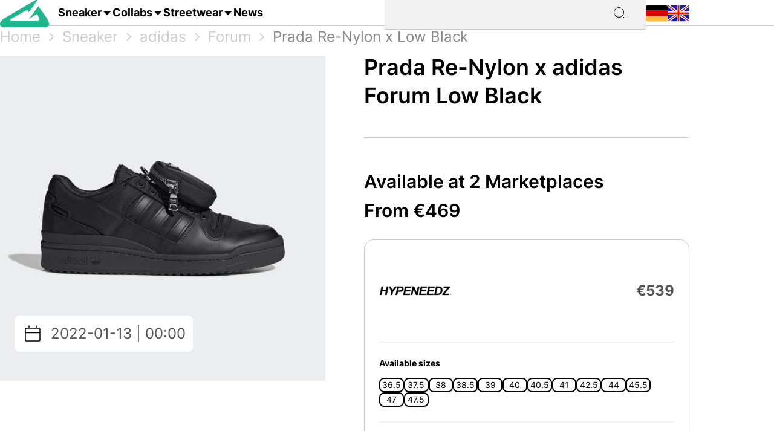

--- FILE ---
content_type: image/svg+xml
request_url: https://grailify.com/assets/icons/calendar-3f73a4419f566b2379d56e0553c5e5337005143531875c01c80846fa1416d81b.svg
body_size: -455
content:
<svg width="24" height="24" viewBox="0 0 24 24" fill="none" xmlns="http://www.w3.org/2000/svg">
<rect x="4" y="6" width="16" height="14" rx="1" stroke="black"/>
<path d="M8 3V6" stroke="black"/>
<path d="M16 3L16 6" stroke="black"/>
<path d="M4 11L20 11" stroke="black"/>
</svg>
